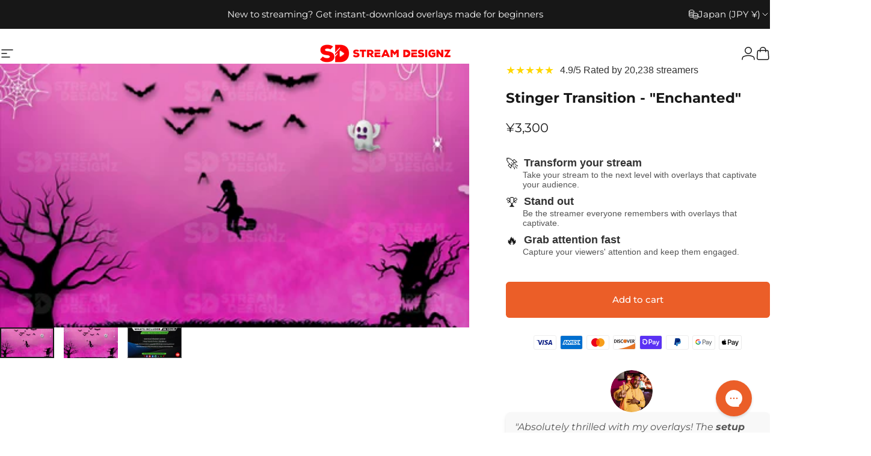

--- FILE ---
content_type: text/javascript; charset=utf-8
request_url: https://www.streamdesignz.com/en-jp/products/halloween-overlays-stinger-transition-enchanted.js
body_size: 1172
content:
{"id":7555259629762,"title":"Stinger Transition - \"Enchanted\"","handle":"halloween-overlays-stinger-transition-enchanted","description":"\u003cdiv class=\"ql-block\" data-block-id=\"block-e0561218-e3f8-4508-8a0a-a91d87d3bf92\" data-mce-fragment=\"1\"\u003e\n\u003cstrong data-mce-fragment=\"1\"\u003eProduct Description \u003c\/strong\u003e\u003cbr\u003eBest animated stinger transition scenes for Twitch, YouTube, and Facebook gaming. This \"Enchanted\" stinger transition will level up your live streams, helping you keep your viewers engaged. \u003c\/div\u003e\n\u003cdiv class=\"ql-block\" data-block-id=\"block-60e8da21-0e95-4f24-907e-9b8730c88c4c\" data-mce-fragment=\"1\"\u003e\u003cbr\u003e\u003c\/div\u003e\n\u003cdiv class=\"ql-block\" data-block-id=\"block-b1c5d574-340b-49f5-b900-56625ba70a23\" data-mce-fragment=\"1\"\u003e\u003cstrong data-mce-fragment=\"1\"\u003eOur Stinger Transitions Work Perfectly With\u003c\/strong\u003e\u003c\/div\u003e\n\u003cdiv class=\"ql-block\" data-block-id=\"block-ee534a49-0583-45fb-819f-f58c257132fa\" data-mce-fragment=\"1\"\u003e\n\u003cimg class=\"ql-img\" loading=\"lazy\" data-id=\"61d7e787-3716-4e13-a8a2-62f3eb794ed5.png\" src=\"https:\/\/t14226653.p.clickup-attachments.com\/t14226653\/61d7e787-3716-4e13-a8a2-62f3eb794ed5\/WorksPerfectlyWithStreamDesignz.png\" data-mce-fragment=\"1\" data-mce-src=\"https:\/\/t14226653.p.clickup-attachments.com\/t14226653\/61d7e787-3716-4e13-a8a2-62f3eb794ed5\/WorksPerfectlyWithStreamDesignz.png\"\u003e\u003cbr\u003e\n\u003c\/div\u003e\n\u003cdiv class=\"ql-block\" data-block-id=\"block-91288eed-85e8-4a49-9e85-e1bdf7b4d3d7\" data-mce-fragment=\"1\"\u003e\u003ca href=\"https:\/\/www.streamdesignz.com\/collections\/obs-stinger-transitions-overlay\" title=\"Stinger Transition Overlays\" target=\"_blank\"\u003e\u003cstrong data-mce-fragment=\"1\"\u003eView more stinger transition overlays here \u003c\/strong\u003e\u003c\/a\u003e\u003c\/div\u003e","published_at":"2022-10-15T19:05:38-04:00","created_at":"2022-10-15T18:06:30-04:00","vendor":"Stream Designz","type":"Live Stream Overlay Templates","tags":["LAS Curry","Stinger Transition","Stinger Transitions","Stream Overlays"],"price":330000,"price_min":330000,"price_max":330000,"available":true,"price_varies":false,"compare_at_price":0,"compare_at_price_min":0,"compare_at_price_max":0,"compare_at_price_varies":false,"variants":[{"id":42612994277570,"title":"Default Title","option1":"Default Title","option2":null,"option3":null,"sku":"STO4","requires_shipping":false,"taxable":false,"featured_image":null,"available":true,"name":"Stinger Transition - \"Enchanted\"","public_title":null,"options":["Default Title"],"price":330000,"weight":0,"compare_at_price":0,"inventory_management":null,"barcode":"","requires_selling_plan":false,"selling_plan_allocations":[]}],"images":["\/\/cdn.shopify.com\/s\/files\/1\/0601\/8760\/7234\/products\/StingerTransition-Enchanted-Thumbnail_90a008f3-72ad-4427-b87d-9bf04d9a5afb.png?v=1705441769","\/\/cdn.shopify.com\/s\/files\/1\/0601\/8760\/7234\/files\/Whats_Included_-_Stinger_Transition_Package.jpg?v=1762456113"],"featured_image":"\/\/cdn.shopify.com\/s\/files\/1\/0601\/8760\/7234\/products\/StingerTransition-Enchanted-Thumbnail_90a008f3-72ad-4427-b87d-9bf04d9a5afb.png?v=1705441769","options":[{"name":"Title","position":1,"values":["Default Title"]}],"url":"\/en-jp\/products\/halloween-overlays-stinger-transition-enchanted","media":[{"alt":"Animated stinger transition thumbnail enchanted stream designz","id":27682351710402,"position":1,"preview_image":{"aspect_ratio":1.778,"height":1080,"width":1920,"src":"https:\/\/cdn.shopify.com\/s\/files\/1\/0601\/8760\/7234\/products\/StingerTransition-Enchanted-Thumbnail_90a008f3-72ad-4427-b87d-9bf04d9a5afb.png?v=1705441769"},"aspect_ratio":1.778,"height":1080,"media_type":"image","src":"https:\/\/cdn.shopify.com\/s\/files\/1\/0601\/8760\/7234\/products\/StingerTransition-Enchanted-Thumbnail_90a008f3-72ad-4427-b87d-9bf04d9a5afb.png?v=1705441769","width":1920},{"alt":"Animated stinger transition preview video enchanted stream designz","id":27682289025218,"position":2,"preview_image":{"aspect_ratio":1.778,"height":1080,"width":1920,"src":"https:\/\/cdn.shopify.com\/s\/files\/1\/0601\/8760\/7234\/products\/StingerTransition-Enchanted-Thumbnail.png?v=1665871766"},"aspect_ratio":1.775,"duration":2240,"media_type":"video","sources":[{"format":"mp4","height":480,"mime_type":"video\/mp4","url":"https:\/\/cdn.shopify.com\/videos\/c\/vp\/8ea9d9fdce234000b2793ecc915af325\/8ea9d9fdce234000b2793ecc915af325.SD-480p-1.5Mbps-9926993.mp4","width":852},{"format":"mp4","height":1080,"mime_type":"video\/mp4","url":"https:\/\/cdn.shopify.com\/videos\/c\/vp\/8ea9d9fdce234000b2793ecc915af325\/8ea9d9fdce234000b2793ecc915af325.HD-1080p-7.2Mbps-9926993.mp4","width":1920},{"format":"mp4","height":720,"mime_type":"video\/mp4","url":"https:\/\/cdn.shopify.com\/videos\/c\/vp\/8ea9d9fdce234000b2793ecc915af325\/8ea9d9fdce234000b2793ecc915af325.HD-720p-4.5Mbps-9926993.mp4","width":1280},{"format":"m3u8","height":1080,"mime_type":"application\/x-mpegURL","url":"https:\/\/cdn.shopify.com\/videos\/c\/vp\/8ea9d9fdce234000b2793ecc915af325\/8ea9d9fdce234000b2793ecc915af325.m3u8","width":1920}]},{"alt":"whats included in your package stinger transition stream designz","id":33232343400642,"position":3,"preview_image":{"aspect_ratio":1.777,"height":1081,"width":1921,"src":"https:\/\/cdn.shopify.com\/s\/files\/1\/0601\/8760\/7234\/files\/Whats_Included_-_Stinger_Transition_Package.jpg?v=1762456113"},"aspect_ratio":1.777,"height":1081,"media_type":"image","src":"https:\/\/cdn.shopify.com\/s\/files\/1\/0601\/8760\/7234\/files\/Whats_Included_-_Stinger_Transition_Package.jpg?v=1762456113","width":1921}],"requires_selling_plan":false,"selling_plan_groups":[]}

--- FILE ---
content_type: image/svg+xml
request_url: https://cdn.shopify.com/s/files/1/0601/8760/7234/files/Payment_Trust_Seals.svg?v=1701948755
body_size: 7395
content:
<svg width="346" height="24" viewBox="0 0 346 24" fill="none" xmlns="http://www.w3.org/2000/svg">
<g clip-path="url(#clip0_602_181)">
<mask id="mask0_602_181" style="mask-type:luminance" maskUnits="userSpaceOnUse" x="220" y="0" width="38" height="24">
<path d="M258 0H220V24H258V0Z" fill="white"/>
</mask>
<g mask="url(#mask0_602_181)">
<path opacity="0.07" d="M255 0H223C221.3 0 220 1.3 220 3V21C220 22.7 221.4 24 223 24H255C256.7 24 258 22.7 258 21V3C258 1.3 256.6 0 255 0Z" fill="black"/>
<path d="M255 1C256.1 1 257 1.9 257 3V21C257 22.1 256.1 23 255 23H223C221.9 23 221 22.1 221 21V3C221 1.9 221.9 1 223 1H255Z" fill="white"/>
<path d="M243.9 8.3C244.1 7.3 243.9 6.6 243.3 6C242.7 5.3 241.6 5 240.2 5H236.1C235.8 5 235.6 5.2 235.5 5.5L234 15.6C234 15.8 234.1 16 234.3 16H237L237.4 12.6L239.2 10.4L243.9 8.3Z" fill="#003087"/>
<path d="M243.9 8.30005L243.7 8.50005C243.2 11.3 241.5 12.3 239.1 12.3H238C237.7 12.3 237.5 12.5 237.4 12.8L236.8 16.7L236.6 17.7C236.6 17.9 236.7 18.1 236.9 18.1H239C239.3 18.1 239.5 17.9 239.5 17.7V17.6L239.9 15.2V15.1C239.9 14.9 240.2 14.7 240.4 14.7H240.7C242.8 14.7 244.4 13.9 244.8 11.5C245 10.5 244.9 9.70005 244.4 9.10005C244.3 8.60005 244.1 8.40005 243.9 8.30005Z" fill="#3086C8"/>
<path d="M243.3 8.10005C243.2 8.00005 243.1 8.00005 243 8.00005C242.9 8.00005 242.8 8.00005 242.7 7.90005C242.4 7.80005 242 7.80005 241.6 7.80005H238.6C238.5 7.80005 238.4 7.80005 238.4 7.90005C238.2 8.00005 238.1 8.10005 238.1 8.30005L237.4 12.7V12.8C237.4 12.5 237.7 12.3 238 12.3H239.3C241.8 12.3 243.4 11.3 243.9 8.50005V8.30005C243.8 8.20005 243.6 8.10005 243.4 8.10005H243.3Z" fill="#012169"/>
</g>
<mask id="mask1_602_181" style="mask-type:luminance" maskUnits="userSpaceOnUse" x="264" y="0" width="38" height="24">
<path d="M302 0H264V24H302V0Z" fill="white"/>
</mask>
<g mask="url(#mask1_602_181)">
<path opacity="0.07" d="M299 0H267C265.3 0 264 1.3 264 3V21C264 22.7 265.4 24 267 24H299C300.7 24 302 22.7 302 21V3C302 1.3 300.6 0 299 0Z" fill="black"/>
<path d="M299 1C300.1 1 301 1.9 301 3V21C301 22.1 300.1 23 299 23H267C265.9 23 265 22.1 265 21V3C265 1.9 265.9 1 267 1H299Z" fill="white"/>
<path d="M282.093 11.976V15.176H281.075V7.27599H283.766C284.088 7.27053 284.409 7.32886 284.709 7.44762C285.008 7.56637 285.282 7.74322 285.513 7.96799C285.732 8.17239 285.909 8.41794 286.033 8.69063C286.157 8.96331 286.226 9.25778 286.236 9.55719C286.246 9.85661 286.197 10.1551 286.092 10.4356C285.987 10.7161 285.828 10.9732 285.623 11.192L285.513 11.308C285.043 11.755 284.415 11.998 283.766 11.982L282.093 11.976ZM282.093 8.24399V11.032H283.791C284.168 11.044 284.532 10.897 284.796 10.628C284.985 10.4312 285.112 10.1832 285.161 9.91482C285.21 9.64649 285.179 9.36968 285.072 9.11882C284.964 8.86796 284.786 8.65412 284.558 8.50391C284.331 8.3537 284.064 8.27375 283.791 8.27399L282.093 8.24399ZM288.577 9.59199C289.227 9.56199 289.863 9.77999 290.355 10.205C290.8 10.635 291.037 11.235 291.005 11.854V15.188H290.036V14.422H289.987C289.813 14.7093 289.567 14.9463 289.274 15.1096C288.981 15.2729 288.65 15.3568 288.314 15.353C287.766 15.3707 287.231 15.1803 286.818 14.82C286.622 14.6602 286.465 14.458 286.359 14.2286C286.253 13.9992 286.2 13.7487 286.205 13.496C286.193 13.2406 286.243 12.9861 286.35 12.7538C286.456 12.5214 286.617 12.3178 286.818 12.16C287.311 11.8052 287.909 11.624 288.516 11.645C289.033 11.625 289.546 11.738 290.006 11.976V11.768C290.009 11.596 289.974 11.4255 289.901 11.2694C289.829 11.1133 289.722 10.9757 289.589 10.867C289.321 10.6237 288.971 10.492 288.609 10.499C288.346 10.4965 288.087 10.5611 287.857 10.6865C287.626 10.812 287.431 10.9942 287.29 11.216L286.395 10.652C286.638 10.3038 286.966 10.0236 287.348 9.83804C287.73 9.6525 288.153 9.56779 288.577 9.59199ZM287.29 13.52C287.288 13.6495 287.317 13.7776 287.376 13.8931C287.435 14.0085 287.521 14.1077 287.627 14.182C287.85 14.358 288.127 14.451 288.412 14.445C288.841 14.444 289.252 14.275 289.558 13.973C289.863 13.687 290.036 13.288 290.036 12.87C289.651 12.5963 289.183 12.4642 288.712 12.496C288.346 12.4816 287.985 12.5846 287.682 12.79C287.562 12.8703 287.463 12.9789 287.395 13.1062C287.327 13.2334 287.291 13.3755 287.29 13.52ZM296.576 9.76999L293.186 17.56H292.138L293.419 14.832L291.195 9.76999H292.298L293.91 13.655L295.479 9.76999H296.576Z" fill="#5F6368"/>
<path d="M277.986 11.284C277.986 10.976 277.962 10.668 277.913 10.364H273.623V12.111H276.074C276.024 12.3886 275.919 12.6534 275.764 12.8893C275.609 13.1252 275.409 13.3275 275.174 13.484V14.618H276.638C277.083 14.1873 277.433 13.6681 277.665 13.0938C277.897 12.5196 278.007 11.9031 277.986 11.284Z" fill="#4285F4"/>
<path d="M273.629 15.7209C274.735 15.7513 275.812 15.359 276.639 14.6239L275.173 13.4839C274.821 13.7098 274.422 13.8523 274.006 13.9007C273.59 13.9491 273.169 13.9021 272.774 13.7633C272.38 13.6244 272.022 13.3974 271.728 13.0995C271.434 12.8015 271.212 12.4405 271.079 12.0439H269.577V13.2139C269.953 13.9669 270.531 14.6004 271.247 15.0432C271.962 15.486 272.787 15.7207 273.629 15.7209Z" fill="#34A853"/>
<path d="M271.079 12.05C270.889 11.4873 270.889 10.8777 271.079 10.315V9.14502H269.577C269.257 9.77648 269.09 10.4745 269.09 11.1825C269.09 11.8905 269.257 12.5885 269.577 13.22L271.079 12.05Z" fill="#FBBC04"/>
<path d="M273.629 8.43994C274.276 8.42813 274.901 8.67255 275.369 9.11994L276.669 7.82695C275.84 7.04896 274.741 6.6246 273.604 6.64394C272.767 6.64814 271.948 6.88395 271.237 7.32522C270.527 7.7665 269.952 8.396 269.577 9.14394L271.079 10.3149C271.255 9.77503 271.595 9.30375 272.053 8.96742C272.51 8.63108 273.061 8.4466 273.629 8.43994Z" fill="#EA4335"/>
</g>
<mask id="mask2_602_181" style="mask-type:luminance" maskUnits="userSpaceOnUse" x="308" y="0" width="38" height="24">
<path d="M346 0H308V24H346V0Z" fill="white"/>
</mask>
<g mask="url(#mask2_602_181)">
<path d="M342.387 0H311.613C311.485 0 311.356 0 311.228 0.00067947C311.12 0.00158543 311.012 0.00271788 310.904 0.00566225C310.669 0.012004 310.432 0.0260463 310.199 0.0677205C309.966 0.107648 309.74 0.182074 309.529 0.288548C309.105 0.504411 308.76 0.849374 308.544 1.27378C308.437 1.48497 308.363 1.71095 308.323 1.94419C308.281 2.17679 308.267 2.41393 308.261 2.64903C308.258 2.75697 308.257 2.86493 308.256 2.97291C308.256 3.10065 308.256 3.22884 308.256 3.35726V20.6425C308.256 20.7709 308.256 20.8989 308.256 21.0273C308.257 21.1351 308.258 21.2432 308.261 21.3512C308.267 21.5858 308.281 21.8232 308.323 22.0556C308.363 22.2888 308.437 22.5148 308.544 22.726C308.651 22.9369 308.791 23.1296 308.958 23.2967C309.126 23.4642 309.318 23.6041 309.529 23.7112C309.744 23.8206 309.963 23.8902 310.2 23.9325C310.432 23.974 310.669 23.988 310.904 23.9943C311.012 23.9968 311.12 23.9982 311.228 23.9989C311.356 23.9998 311.485 23.9998 311.613 23.9998H342.387C342.515 23.9998 342.644 23.9998 342.772 23.9989C342.879 23.9984 342.987 23.9968 343.096 23.9943C343.33 23.988 343.568 23.974 343.801 23.9325C344.034 23.8925 344.26 23.818 344.471 23.7112C344.895 23.4951 345.24 23.1502 345.456 22.726C345.565 22.5115 345.635 22.2918 345.676 22.0556C345.719 21.8232 345.732 21.5858 345.739 21.3512C345.741 21.2432 345.743 21.1351 345.744 21.0273C345.744 20.8989 345.744 20.7709 345.744 20.6425V3.35749C345.744 3.22907 345.744 3.10087 345.744 2.97268C345.743 2.86478 345.741 2.75689 345.739 2.64903C345.732 2.41393 345.719 2.17679 345.676 1.94419C345.637 1.71091 345.563 1.4849 345.456 1.27378C345.24 0.849448 344.895 0.504513 344.471 0.288548C344.26 0.182184 344.034 0.107836 343.801 0.067947C343.568 0.0260463 343.33 0.0122305 343.096 0.00588874C342.988 0.00314533 342.88 0.00148432 342.772 0.000905959C342.644 0 342.515 0 342.387 0Z" fill="#E4E4E4"/>
<path d="M342.387 0.800049L342.766 0.800728C342.868 0.801408 342.971 0.80254 343.074 0.805258C343.253 0.810241 343.463 0.81998 343.659 0.855086C343.829 0.885662 343.971 0.932093 344.108 1.00186C344.382 1.14105 344.604 1.3637 344.743 1.63761C344.813 1.77351 344.859 1.91529 344.889 2.08674C344.924 2.28016 344.934 2.49057 344.939 2.67109C344.942 2.77301 344.943 2.87493 344.943 2.97911C344.944 3.10527 344.944 3.2312 344.944 3.35758V20.6428C344.944 20.7692 344.944 20.8952 344.944 21.0238C344.943 21.1257 344.942 21.2276 344.939 21.3296C344.934 21.5098 344.924 21.7203 344.889 21.9159C344.863 22.0716 344.814 22.2224 344.743 22.3633C344.604 22.6373 344.381 22.8599 344.107 22.999C343.971 23.0683 343.829 23.1148 343.66 23.1451C343.461 23.1807 343.242 23.1904 343.077 23.1949C342.974 23.1972 342.871 23.1988 342.765 23.1992C342.639 23.2001 342.513 23.2001 342.387 23.2001H311.608C311.483 23.2001 311.359 23.2001 311.232 23.1992C311.13 23.1988 311.028 23.1974 310.926 23.1952C310.758 23.1906 310.539 23.1807 310.341 23.1453C310.184 23.1192 310.033 23.0696 309.891 22.9981C309.755 22.9291 309.631 22.8389 309.524 22.7309C309.416 22.6232 309.326 22.4991 309.257 22.3633C309.186 22.2216 309.136 22.0701 309.111 21.9137C309.075 21.7182 309.065 21.5087 309.061 21.3298C309.058 21.2275 309.057 21.1252 309.056 21.0229V20.7223V3.27831V2.97821C309.056 2.87574 309.058 2.77329 309.061 2.67086C309.066 2.49148 309.075 2.28198 309.111 2.08493C309.137 1.92885 309.186 1.77758 309.257 1.63625C309.326 1.50035 309.416 1.37628 309.524 1.26866C309.632 1.16074 309.756 1.07054 309.892 1.0014C310.033 0.930411 310.185 0.881088 310.341 0.855086C310.537 0.81998 310.747 0.810241 310.926 0.805258C311.029 0.802734 311.131 0.801224 311.233 0.800728L311.613 0.800049H342.387Z" fill="white"/>
<path d="M318.11 8.10147C318.428 7.70398 318.643 7.17015 318.586 6.62476C318.121 6.64786 317.554 6.93165 317.225 7.3296C316.93 7.67024 316.669 8.22627 316.736 8.74878C317.259 8.79408 317.781 8.48787 318.11 8.10147ZM318.581 8.85093C317.822 8.80563 317.177 9.28126 316.815 9.28126C316.453 9.28126 315.898 8.87358 315.298 8.88468C314.517 8.896 313.793 9.33765 313.397 10.0397C312.582 11.444 313.182 13.5277 313.974 14.6715C314.359 15.2377 314.823 15.8605 315.434 15.8381C316.012 15.8155 316.238 15.4644 316.939 15.4644C317.641 15.4644 317.845 15.8381 318.456 15.8268C319.09 15.8155 319.486 15.2606 319.871 14.6943C320.313 14.0488 320.493 13.426 320.504 13.392C320.493 13.3807 319.282 12.9162 319.271 11.5233C319.26 10.3568 320.222 9.80196 320.267 9.76776C319.724 8.96417 318.875 8.87358 318.58 8.85093" fill="black"/>
<path d="M326.142 7.27271C327.791 7.27271 328.939 8.409 328.939 10.0633C328.939 11.7234 327.767 12.8656 326.101 12.8656H324.276V15.7683H322.957V7.27271H326.142ZM324.276 11.7588H325.789C326.937 11.7588 327.59 11.1407 327.59 10.0692C327.59 8.99788 326.937 8.38545 325.795 8.38545H324.276V11.7588ZM329.266 14.0078C329.266 12.9186 330.096 12.2947 331.626 12.2004L333.269 12.1003V11.6292C333.269 10.9407 332.816 10.5638 332.009 10.5638C331.344 10.5638 330.861 10.9051 330.761 11.429H329.572C329.607 10.3283 330.643 9.52764 332.044 9.52764C333.552 9.52764 334.535 10.3165 334.535 11.5411V15.7681H333.316V14.7496H333.287C332.939 15.4148 332.174 15.8326 331.344 15.8326C330.119 15.8326 329.266 15.1029 329.266 14.0078ZM333.269 13.4604V12.9834L331.803 13.0776C330.979 13.1306 330.549 13.4366 330.549 13.9723C330.549 14.4905 330.997 14.8261 331.697 14.8261C332.592 14.8261 333.269 14.2549 333.269 13.4604ZM335.655 18.0405V17.0222C335.738 17.0337 335.938 17.0455 336.044 17.0455C336.626 17.0455 336.956 16.7986 337.156 16.1624L337.274 15.7858L335.043 9.6042H336.42L337.975 14.62H338.004L339.558 9.6042H340.901L338.587 16.0976C338.057 17.5873 337.451 18.076 336.167 18.076C336.067 18.076 335.743 18.0643 335.655 18.0405Z" fill="black"/>
</g>
<mask id="mask3_602_181" style="mask-type:luminance" maskUnits="userSpaceOnUse" x="0" y="0" width="38" height="24">
<path d="M38 0H0V24H38V0Z" fill="white"/>
</mask>
<g mask="url(#mask3_602_181)">
<path opacity="0.07" d="M35 0H3C1.3 0 0 1.3 0 3V21C0 22.7 1.4 24 3 24H35C36.7 24 38 22.7 38 21V3C38 1.3 36.6 0 35 0Z" fill="black"/>
<path d="M35 1C36.1 1 37 1.9 37 3V21C37 22.1 36.1 23 35 23H3C1.9 23 1 22.1 1 21V3C1 1.9 1.9 1 3 1H35Z" fill="white"/>
<path d="M28.3 10.1H28C27.6 11.1 27.3 11.6 27 13.1H28.9C28.6 11.6 28.6 10.9 28.3 10.1ZM31.2 16H29.5C29.4 16 29.4 16 29.3 15.9L29.1 15L29 14.8H26.6C26.5 14.8 26.4 14.8 26.4 15L26.1 15.9C26.1 16 26 16 26 16H23.9L24.1 15.5L27 8.7C27 8.2 27.3 8 27.8 8H29.3C29.4 8 29.5 8 29.5 8.2L30.9 14.7C31 15.1 31.1 15.4 31.1 15.8C31.2 15.9 31.2 15.9 31.2 16ZM17.8 15.7L18.2 13.9C18.3 13.9 18.4 14 18.4 14C19.1 14.3 19.8 14.5 20.5 14.4C20.7 14.4 21 14.3 21.2 14.2C21.7 14 21.7 13.5 21.3 13.1C21.1 12.9 20.8 12.8 20.5 12.6C20.1 12.4 19.7 12.2 19.4 11.9C18.2 10.9 18.6 9.5 19.3 8.8C19.9 8.4 20.2 8 21 8C22.2 8 23.5 8 24.1 8.2H24.2C24.1 8.8 24 9.3 23.8 9.9C23.3 9.7 22.8 9.5 22.3 9.5C22 9.5 21.7 9.5 21.4 9.6C21.2 9.6 21.1 9.7 21 9.8C20.8 10 20.8 10.3 21 10.5L21.5 10.9C21.9 11.1 22.3 11.3 22.6 11.5C23.1 11.8 23.6 12.3 23.7 12.9C23.9 13.8 23.6 14.6 22.8 15.2C22.3 15.6 22.1 15.8 21.4 15.8C20 15.8 18.9 15.9 18 15.6C17.9 15.8 17.9 15.8 17.8 15.7ZM14.3 16C14.4 15.3 14.4 15.3 14.5 15C15 12.8 15.5 10.5 15.9 8.3C16 8.1 16 8 16.2 8H18C17.8 9.2 17.6 10.1 17.3 11.2C17 12.7 16.7 14.2 16.3 15.7C16.3 15.9 16.2 15.9 16 15.9M5 8.2C5 8.1 5.2 8 5.3 8H8.7C9.2 8 9.6 8.3 9.7 8.8L10.6 13.2C10.6 13.3 10.6 13.3 10.7 13.4C10.7 13.3 10.8 13.3 10.8 13.3L12.9 8.2C12.8 8.1 12.9 8 13 8H15.1C15.1 8.1 15.1 8.1 15 8.2L11.9 15.5C11.8 15.7 11.8 15.8 11.7 15.9C11.6 16 11.4 15.9 11.2 15.9H9.7C9.6 15.9 9.5 15.9 9.5 15.7L7.9 9.5C7.7 9.3 7.4 9 7 8.9C6.4 8.6 5.3 8.4 5.1 8.4L5 8.2Z" fill="#142688"/>
</g>
<mask id="mask4_602_181" style="mask-type:luminance" maskUnits="userSpaceOnUse" x="176" y="0" width="38" height="24">
<path d="M214 0H176V24H214V0Z" fill="white"/>
</mask>
<g mask="url(#mask4_602_181)">
<path opacity="0.07" d="M211 0H179C177.3 0 176 1.3 176 3V21C176 22.7 177.4 24 179 24H211C212.7 24 214 22.7 214 21V3C214 1.3 212.6 0 211 0Z" fill="black"/>
<path d="M211 1C212.1 1 213 1.9 213 3V21C213 22.1 212.1 23 211 23H179C177.9 23 177 22.1 177 21V3C177 1.9 177.9 1 179 1H211Z" fill="#5A31F4"/>
<path d="M197.382 9.71305C197.382 11.381 196.205 12.571 194.561 12.571H193.012C192.986 12.5714 192.961 12.5791 192.94 12.5933C192.919 12.6075 192.902 12.6275 192.892 12.651C192.885 12.6665 192.882 12.6832 192.882 12.7V14.892C192.882 14.909 192.879 14.9259 192.872 14.9416C192.866 14.9573 192.856 14.9716 192.844 14.9836C192.832 14.9956 192.817 15.0051 192.802 15.0115C192.786 15.0179 192.769 15.0211 192.752 15.021H191.668C191.634 15.021 191.6 15.0073 191.576 14.9829C191.552 14.9586 191.538 14.9255 191.538 14.891V6.98605C191.538 6.96029 191.545 6.93502 191.559 6.91359C191.574 6.89216 191.594 6.87558 191.618 6.86605C191.634 6.85942 191.651 6.85602 191.668 6.85605H194.568C196.205 6.85605 197.382 8.04605 197.382 9.71405V9.71305ZM196.03 9.71305C196.03 8.75505 195.372 8.05505 194.48 8.05505H193.012C192.995 8.05505 192.978 8.05841 192.962 8.06494C192.946 8.07148 192.932 8.08105 192.92 8.09312C192.908 8.10519 192.898 8.11953 192.892 8.1353C192.885 8.15107 192.882 8.16798 192.882 8.18505V11.235C192.882 11.2521 192.885 11.2691 192.892 11.2849C192.898 11.3007 192.908 11.315 192.92 11.327C192.932 11.3391 192.946 11.3487 192.962 11.3552C192.978 11.3618 192.995 11.3651 193.012 11.365H194.48C195.372 11.37 196.03 10.67 196.03 9.71305ZM197.704 13.504C197.693 13.2478 197.746 12.9929 197.859 12.7627C197.972 12.5325 198.141 12.3345 198.351 12.187C198.774 11.871 199.435 11.707 200.406 11.673L201.439 11.637V11.334C201.439 10.727 201.029 10.471 200.371 10.471C199.713 10.471 199.296 10.702 199.201 11.081C199.193 11.1076 199.176 11.1309 199.154 11.1471C199.131 11.1634 199.104 11.1718 199.076 11.171H198.054C198.026 11.1714 197.998 11.1626 197.976 11.146C197.953 11.1294 197.936 11.1059 197.928 11.079C197.923 11.0612 197.921 11.0424 197.924 11.024C198.076 10.126 198.828 9.44405 200.418 9.44405C202.11 9.44405 202.721 10.227 202.721 11.72V14.892C202.721 14.9092 202.717 14.9261 202.711 14.9419C202.704 14.9577 202.694 14.972 202.682 14.984C202.67 14.996 202.655 15.0054 202.639 15.0118C202.623 15.0181 202.606 15.0213 202.589 15.021H201.559C201.525 15.021 201.491 15.0073 201.467 14.9829C201.443 14.9586 201.429 14.9255 201.429 14.891V14.655C201.429 14.6354 201.424 14.6162 201.413 14.6C201.402 14.5837 201.386 14.5711 201.368 14.564C201.35 14.5569 201.33 14.5552 201.311 14.5591C201.292 14.563 201.275 14.5724 201.261 14.586C200.951 14.92 200.453 15.161 199.654 15.161C198.479 15.161 197.704 14.554 197.704 13.504ZM201.439 12.817V12.571L200.1 12.641C199.395 12.677 198.985 12.967 198.985 13.457C198.985 13.901 199.361 14.147 200.019 14.147C200.912 14.147 201.439 13.667 201.439 12.817ZM203.755 17.417V16.498C203.755 16.4787 203.76 16.4598 203.768 16.4425C203.777 16.4252 203.789 16.41 203.804 16.398C203.819 16.3859 203.836 16.3772 203.855 16.3726C203.874 16.3679 203.893 16.3674 203.912 16.371C204.07 16.4 204.23 16.415 204.391 16.415C204.667 16.4301 204.94 16.3519 205.165 16.193C205.391 16.034 205.557 15.8037 205.636 15.539L205.703 15.328C205.713 15.2995 205.713 15.2685 205.703 15.24L203.558 9.76905C203.546 9.73902 203.545 9.70543 203.556 9.67489C203.567 9.64435 203.589 9.61907 203.618 9.60405C203.637 9.59398 203.658 9.58882 203.68 9.58905H204.72C204.747 9.58912 204.773 9.59728 204.795 9.61245C204.817 9.62763 204.833 9.6491 204.843 9.67405L206.299 13.533C206.308 13.5589 206.325 13.5813 206.347 13.5971C206.37 13.6129 206.397 13.6213 206.424 13.621C206.451 13.621 206.478 13.6125 206.5 13.5968C206.523 13.581 206.54 13.5587 206.549 13.533L207.814 9.68505C207.823 9.65852 207.839 9.63545 207.862 9.61924C207.885 9.60303 207.912 9.59455 207.94 9.59505H209.016C209.048 9.59524 209.079 9.60708 209.104 9.62839C209.128 9.6497 209.144 9.67905 209.148 9.71105C209.15 9.73238 209.148 9.75399 209.14 9.77405L206.845 15.85C206.317 17.263 205.412 17.623 204.415 17.623C204.226 17.6282 204.037 17.606 203.854 17.557C203.823 17.5495 203.796 17.5312 203.778 17.5055C203.76 17.4799 203.751 17.4484 203.754 17.417H203.755ZM184.57 6.40005C183.205 6.38985 181.888 6.90016 180.887 7.82705C180.844 7.8658 180.818 7.91908 180.812 7.97643C180.807 8.03378 180.823 8.09106 180.858 8.13705L181.476 8.97605C181.496 9.00434 181.522 9.02787 181.552 9.04497C181.582 9.06207 181.616 9.07233 181.65 9.075C181.685 9.07767 181.72 9.0727 181.752 9.06044C181.785 9.04817 181.814 9.02892 181.838 9.00405C182.198 8.64664 182.625 8.36443 183.095 8.17387C183.566 7.9833 184.069 7.88818 184.576 7.89405C186.696 7.89405 187.803 9.47805 187.803 11.044C187.803 12.744 186.64 13.942 184.968 13.965C183.676 13.965 182.702 13.115 182.702 11.991C182.703 11.7068 182.768 11.4264 182.891 11.1703C183.014 10.9143 183.193 10.689 183.415 10.511C183.462 10.4723 183.492 10.4165 183.498 10.3558C183.504 10.2951 183.486 10.2344 183.448 10.187L182.798 9.37205C182.778 9.34699 182.754 9.32616 182.726 9.31081C182.698 9.29547 182.667 9.28592 182.636 9.28274C182.604 9.27956 182.572 9.28283 182.542 9.29233C182.511 9.30184 182.483 9.31739 182.459 9.33805C182.061 9.65739 181.739 10.0615 181.517 10.521C181.296 10.9795 181.181 11.4819 181.18 11.991C181.18 13.926 182.835 15.443 184.955 15.455H184.985C187.502 15.423 189.322 13.571 189.322 11.04C189.322 8.79305 187.655 6.40005 184.57 6.40005Z" fill="white"/>
</g>
<mask id="mask5_602_181" style="mask-type:luminance" maskUnits="userSpaceOnUse" x="88" y="0" width="38" height="24">
<path d="M126 0H88V24H126V0Z" fill="white"/>
</mask>
<g mask="url(#mask5_602_181)">
<path opacity="0.07" d="M123 0H91C89.3 0 88 1.3 88 3V21C88 22.7 89.4 24 91 24H123C124.7 24 126 22.7 126 21V3C126 1.3 124.6 0 123 0Z" fill="black"/>
<path d="M123 1C124.1 1 125 1.9 125 3V21C125 22.1 124.1 23 123 23H91C89.9 23 89 22.1 89 21V3C89 1.9 89.9 1 91 1H123Z" fill="white"/>
<path d="M103 19C106.866 19 110 15.866 110 12C110 8.13401 106.866 5 103 5C99.134 5 96 8.13401 96 12C96 15.866 99.134 19 103 19Z" fill="#EB001B"/>
<path d="M111 19C114.866 19 118 15.866 118 12C118 8.13401 114.866 5 111 5C107.134 5 104 8.13401 104 12C104 15.866 107.134 19 111 19Z" fill="#F79E1B"/>
<path d="M110 12C110 9.60005 108.8 7.50005 107 6.30005C105.2 7.60005 104 9.70005 104 12C104 14.3 105.2 16.5 107 17.7C108.8 16.5 110 14.4 110 12Z" fill="#FF5F00"/>
</g>
<mask id="mask6_602_181" style="mask-type:luminance" maskUnits="userSpaceOnUse" x="132" y="0" width="38" height="24">
<path d="M170 0H132V24H170V0Z" fill="white"/>
</mask>
<g mask="url(#mask6_602_181)">
<path opacity="0.07" d="M167 0H135C133.3 0 132 1.3 132 3V21C132 22.7 133.4 24 135 24H167C168.7 24 170 22.7 170 21V3C170 1.3 168.6 0 167 0Z" fill="black"/>
<path d="M167 1C168.1 1 169 1.9 169 3V21C169 22.1 168.1 23 167 23H135C133.9 23 133 22.1 133 21V3C133 1.9 133.9 1 135 1H167Z" fill="white"/>
<path d="M135.57 7.16004H134V12.66H135.57C136.4 12.66 137 12.46 137.53 12.03C138.16 11.51 138.53 10.73 138.53 9.92004C138.52 8.29004 137.31 7.16004 135.57 7.16004ZM136.83 11.3C136.49 11.6 136.06 11.74 135.36 11.74H135.07V8.10004H135.36C136.05 8.10004 136.47 8.22004 136.83 8.54004C137.2 8.87004 137.42 9.38004 137.42 9.91004C137.42 10.44 137.2 10.97 136.83 11.3ZM139.02 7.16004H140.09V12.66H139.02V7.16004ZM142.71 9.27004C142.07 9.03004 141.88 8.87004 141.88 8.58004C141.88 8.23004 142.22 7.97004 142.68 7.97004C143 7.97004 143.27 8.10004 143.54 8.42004L144.1 7.69004C143.64 7.29004 143.09 7.08004 142.48 7.08004C141.51 7.08004 140.76 7.76004 140.76 8.66004C140.76 9.42004 141.11 9.81004 142.11 10.17C142.53 10.32 142.74 10.42 142.85 10.48C143.06 10.62 143.17 10.82 143.17 11.05C143.17 11.5 142.82 11.83 142.34 11.83C141.83 11.83 141.42 11.57 141.17 11.1L140.48 11.77C140.97 12.5 141.57 12.82 142.38 12.82C143.49 12.82 144.28 12.08 144.28 11.01C144.3 10.12 143.93 9.72004 142.71 9.27004ZM144.63 9.92004C144.63 11.54 145.9 12.79 147.53 12.79C147.99 12.79 148.39 12.7 148.87 12.47V11.21C148.44 11.64 148.06 11.81 147.58 11.81C146.5 11.81 145.73 11.03 145.73 9.91004C145.73 8.85004 146.52 8.02004 147.53 8.02004C148.04 8.02004 148.43 8.20004 148.87 8.64004V7.38004C148.4 7.14004 148.01 7.04004 147.55 7.04004C145.94 7.04004 144.63 8.32004 144.63 9.92004ZM157.39 10.86L155.92 7.16004H154.75L157.08 12.8H157.66L160.03 7.16004H158.87L157.39 10.86ZM160.52 12.66H163.56V11.73H161.59V10.25H163.49V9.32004H161.59V8.10004H163.56V7.16004H160.52V12.66ZM167.81 8.79004C167.81 7.76004 167.1 7.17004 165.86 7.17004H164.27V12.67H165.34V10.46H165.48L166.96 12.67H168.28L166.55 10.35C167.36 10.18 167.81 9.63004 167.81 8.79004ZM165.65 9.70004H165.34V8.03004H165.67C166.34 8.03004 166.7 8.31004 166.7 8.85004C166.7 9.40004 166.34 9.70004 165.65 9.70004Z" fill="#231F20"/>
<path d="M152.16 12.86C152.937 12.86 153.683 12.5512 154.233 12.0015C154.782 11.4519 155.091 10.7063 155.091 9.92905C155.091 9.1517 154.782 8.40619 154.233 7.85652C153.683 7.30685 152.937 6.99805 152.16 6.99805C151.383 6.99805 150.637 7.30685 150.087 7.85652C149.538 8.40619 149.229 9.1517 149.229 9.92905C149.229 10.7063 149.538 11.4519 150.087 12.0015C150.637 12.5512 151.383 12.86 152.16 12.86Z" fill="black" fill-opacity="0.49"/>
<path d="M152.16 12.86C152.937 12.86 153.683 12.5512 154.233 12.0015C154.782 11.4519 155.091 10.7063 155.091 9.92905C155.091 9.1517 154.782 8.40619 154.233 7.85652C153.683 7.30685 152.937 6.99805 152.16 6.99805C151.383 6.99805 150.637 7.30685 150.087 7.85652C149.538 8.40619 149.229 9.1517 149.229 9.92905C149.229 10.7063 149.538 11.4519 150.087 12.0015C150.637 12.5512 151.383 12.86 152.16 12.86Z" fill="#E67526"/>
<path d="M168.57 7.50596C168.57 7.40596 168.5 7.35596 168.39 7.35596H168.23V7.83596H168.35V7.64596L168.49 7.83596H168.63L168.47 7.63596C168.53 7.62596 168.57 7.57596 168.57 7.50596ZM168.37 7.57596H168.35V7.44596H168.37C168.43 7.44596 168.46 7.46596 168.46 7.50596C168.46 7.55596 168.43 7.57596 168.37 7.57596Z" fill="#231F20"/>
<path d="M168.41 7.17603C168.18 7.17603 167.99 7.36603 167.99 7.59603C167.99 7.82603 168.18 8.01603 168.41 8.01603C168.64 8.01603 168.83 7.82603 168.83 7.59603C168.83 7.36603 168.64 7.17603 168.41 7.17603ZM168.41 7.94603C168.23 7.94603 168.07 7.79603 168.07 7.59603C168.07 7.40603 168.22 7.24603 168.41 7.24603C168.59 7.24603 168.74 7.40603 168.74 7.59603C168.74 7.78603 168.59 7.94603 168.41 7.94603Z" fill="#231F20"/>
<path d="M169 12.9839C169 12.9839 159.09 19.8729 140.976 22.9999H166.999C167.527 22.9999 168.033 22.7914 168.408 22.4198C168.782 22.0482 168.995 21.5436 168.999 21.0159L169.023 17.9959L169 12.9839Z" fill="#E67526"/>
</g>
<mask id="mask7_602_181" style="mask-type:luminance" maskUnits="userSpaceOnUse" x="44" y="0" width="38" height="24">
<path d="M82 0H44V24H82V0Z" fill="white"/>
</mask>
<g mask="url(#mask7_602_181)">
<path opacity="0.07" d="M79 0H47C45.3 0 44 1.3 44 3V21C44 22.7 45.4 24 47 24H79C80.7 24 82 22.7 82 21V3C82 1.3 80.6 0 79 0Z" fill="black"/>
<path d="M79 1C80.1 1 81 1.9 81 3V21C81 22.1 80.1 23 79 23H47C45.9 23 45 22.1 45 21V3C45 1.9 45.9 1 47 1H79Z" fill="#006FCF"/>
<path d="M52.971 10.268L53.745 12.144H52.203L52.971 10.268ZM69.046 10.346H66.069V11.173H68.998V12.412H66.075V13.334H69.052V14.073L71.129 11.828L69.052 9.488L69.046 10.346ZM54.983 8.006H58.978L59.865 9.941L60.687 8H71.057L72.135 9.19L73.25 8H78.013L74.494 11.852L77.977 15.68H73.143L72.065 14.49L70.94 15.68H54.03L53.536 14.49H52.406L51.911 15.68H48L51.286 8H54.716L54.983 8.006ZM63.646 9.084H61.407L59.907 12.62L58.282 9.084H56.06V13.894L54 9.084H52.007L49.625 14.596H51.18L51.674 13.406H54.27L54.764 14.596H57.484V10.661L59.235 14.602H60.425L62.165 10.673V14.603H63.623L63.647 9.083L63.646 9.084ZM72.986 11.852L75.517 9.084H73.695L72.094 10.81L70.546 9.084H64.652V14.602H70.462L72.076 12.864L73.624 14.602H75.499L72.986 11.852Z" fill="white"/>
</g>
</g>
<defs>
<clipPath id="clip0_602_181">
<rect width="346" height="24" fill="white"/>
</clipPath>
</defs>
</svg>


--- FILE ---
content_type: text/json
request_url: https://conf.config-security.com/model
body_size: 84
content:
{"title":"recommendation AI model (keras)","structure":"release_id=0x2e:26:52:57:42:30:6f:3c:71:61:5f:73:7c:66:26:6c:71:72:6c:6f:3b:50:28:2b:62:6f:41:3b:33;keras;pn6bwwxildtv0757ioxwh1czoyhh7qjifedy4x1cn5c317qo74g9f4vfftpn7hhmlmz1ysub","weights":"../weights/2e265257.h5","biases":"../biases/2e265257.h5"}